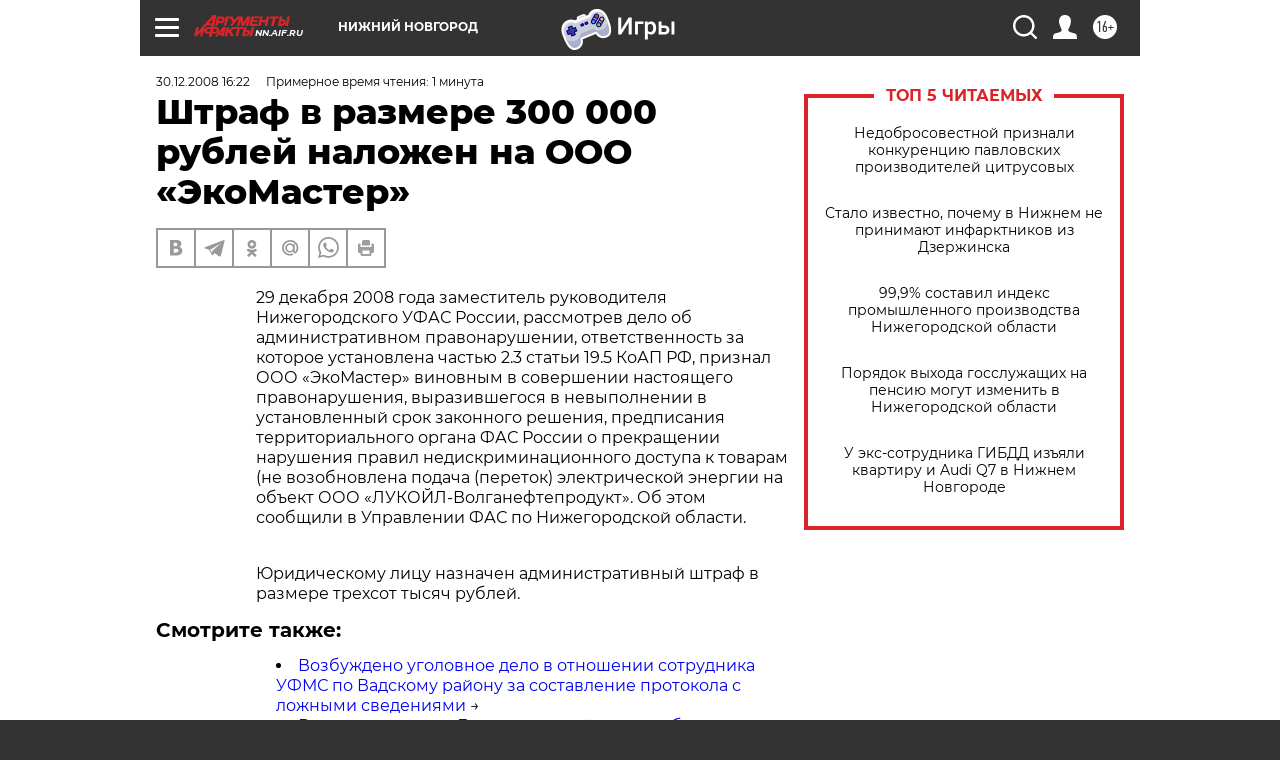

--- FILE ---
content_type: text/html
request_url: https://tns-counter.ru/nc01a**R%3Eundefined*aif_ru/ru/UTF-8/tmsec=aif_ru/799347062***
body_size: -71
content:
D0C96F13696F7A3FX1768913471:D0C96F13696F7A3FX1768913471

--- FILE ---
content_type: application/javascript
request_url: https://smi2.ru/counter/settings?payload=CIyLAhjPjdbbvTM6JDUzZTU3NDlmLWIwODYtNGE3NC1hNTdjLTEwNmVkYWY4NDQ5ZA&cb=_callbacks____0mkmlersr
body_size: 1508
content:
_callbacks____0mkmlersr("[base64]");